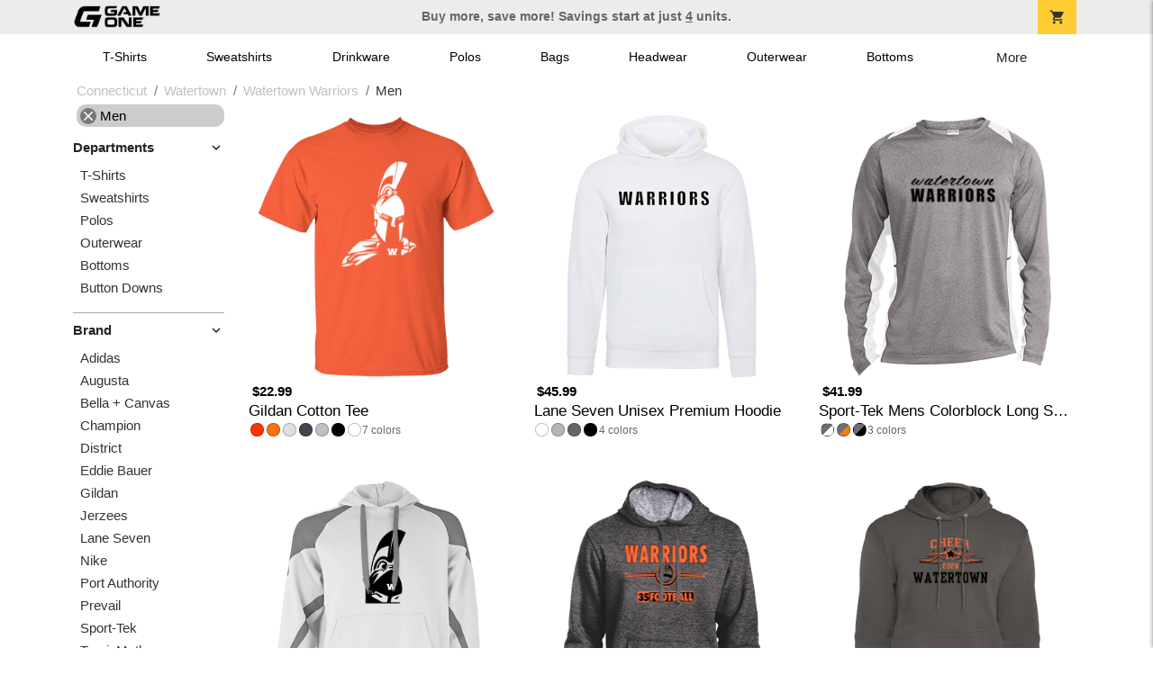

--- FILE ---
content_type: text/html; charset=utf-8
request_url: https://shop.game-one.com/connecticut/watertown/watertown-warriors/mens
body_size: 9747
content:
<!DOCTYPE html>
<html prefix="og: http://ogp.me/ns#">

    
<head xmlns="http://www.w3.org/1999/xhtml">
	<meta charset="utf-8">
	<meta http-equiv="X-UA-Compatible" content="IE=edge">
	<meta name="viewport" content="width=device-width, initial-scale=1, maximum-scale=1, user-scalable=no" />
	<meta name="description" content="The Official Store for Game One!" />
	<meta property="og:title" content="Watertown Warriors  Custom Apparel and Merchandise - Game One" />
    <meta property="og:type" content="website" />
    
	    <meta property="og:url" content="https://shop.game-one.com/connecticut/watertown/watertown-warriors/mens" /> 
    <meta property="og:description" />
    
        <meta property="og:image" content="https://content.bespokelabs.co/images/theme/GameOne/favicos/android-chrome-512x512.png" />
    
         <meta name="msvalidate.01" content="E88417EF3813845F4913ECDD1A80DD8F" /> 
    <title>Watertown Warriors  Custom Apparel and Merchandise - Game One</title>
   
         <link href="//content.bespokelabs.co/images/theme/Shared/cssv2/prod/common/toppage-bs5.css?v=011426" rel="stylesheet" />
			<link rel="canonical" href="https://shop.game-one.com/connecticut/watertown/watertown-warriors/mens" />
  <!-- favicos -->
   
    <link rel="apple-touch-icon" sizes="180x180" href="//content.bespokelabs.co/images/theme/GameOne/favicos/apple-touch-icon.png">
<link rel="icon" type="image/png" sizes="32x32" href="//content.bespokelabs.co/images/theme/GameOne/favicos/favicon-32x32.png">
<link rel="icon" type="image/png" sizes="16x16" href="//content.bespokelabs.co/images/theme/GameOne/favicos/favicon-16x16.png">
<link rel="manifest" href="//content.bespokelabs.co/images/theme/GameOne/favicos/site.webmanifest">
<link rel="mask-icon" href="//content.bespokelabs.co/images/theme/GameOne/favicos/safari-pinned-tab.svg" color="#5bbad5">
<link rel="shortcut icon" href="//content.bespokelabs.co/images/theme/GameOne/favicos/favicon.ico">
<meta name="msapplication-TileColor" content="#ffffff">
<meta name="msapplication-config" content="//content.bespokelabs.co/images/theme/GameOne/favico//browserconfig.xml">
<meta name="theme-color" content="#ffffff">

     
    <script type="text/javascript">
            var categoryId = "622a67608603ae4f44ae3724-622a6dde8603ae4f44ae7bec-622a6dde8603ae4f44ae7bed";
    </script>


        <style type="text/css">
            .btn-secondaction, .btn-secondaction:hover, .search-btn, .search-btn:hover, .btn-search, .btn-search:hover,
            :not(.btn-check)+.btn:hover, #thank-you :not(.btn-check)+.spirit-button:hover, .btn:first-child:hover, #thank-you .spirit-button:first-child:hover 
            { 
                background-color: #006DB0;
                color: white;
            }
            .btn-secondaction-outline, .btn-secondaction-outline:hover { 
                border-color: #006DB0;
                color: #006DB0;
            }
            a.secondary-link, .footer.dark-bg a.secondary-link { 
                color: #006DB0; 
            }
            .widget-header 
            {
                border-color: #006DB0;
            }
            #btdzn .btdzn-design-picker ul li.active { 
                outline: 2px solid #006DB0 !important;
            }
        </style>
    <!-- Global Site Tag (gtag.js) - Google Analytics -->
<script async src="https://www.googletagmanager.com/gtag/js?id=G-XHT7LQSNQK"></script>
<script>
    var gtagOptsObj = {
          cookie_flags: 'max-age=7200;secure;samesite=none;'
    };  // deache 5-16-2019 2331
  window.dataLayer = window.dataLayer || [];
  function gtag(){dataLayer.push(arguments);}
  gtag('js', new Date());

  gtag('config', 'G-XHT7LQSNQK', gtagOptsObj);
</script>
         <link href="https://fonts.googleapis.com/css2??family=Open+Sans:ital,wght@0,400;1,400;1,800&amp;family=Saira+Condensed:wght@900&amp;family=Material+Icons&display=swap" rel="stylesheet">
               <script src="//content.bespokelabs.co/images/theme/Shared/js/prod/bs-index-prod.js?v=01072026" type="module"></script>  
</head>


<body class="GameOne RenderCatalog">
    
	<div class="top-row">
	    <div class="container">
			<div class="row mx-0 justify-content-between align-items-center text-center">
        <div class="col text-left">
            <a href="/">
                        <img class="top-row-logo" src='//content.bespokelabs.co/images/theme/GameOne/images/gameone-logo-2025.png' />
            </a>
        </div>
		 <div class="col text-center d-md-block d-none fw-bold">
          Buy more, save more! Savings start at just <u>4</u> units.
        </div>
				<div class="col text-right">
          <a href="javascript:slideoverToggle('cart', 'Loading your cart')" class="topbar-cart">
            <i class="material-icons">shopping_cart</i>
             <div class="cart-item-count d-none" id="cart-item-count">
                <div>
                </div>
            </div>
          </a>
          <a href="#" id="mobile-navbar-toggler" type="button" data-bs-toggle="collapse" data-bs-target="#navbarSupportedContent" aria-controls="navbarSupportedContent" aria-expanded="false" aria-label="Toggle navigation" class="topbar-hamburger d-md-none navbar-toggler">
            <i class="material-icons">menu</i>
          </a>
				</div>
				
		</div>
		</div>
	</div>
	
    
	<div id="body-content">
	         <slideover so-name="cart" load-url="/cart" v-bind:right="true" v-bind:left="false" ></slideover>
	         <password-modal 
                v-bind:show="false" 
                header-text="This Shop Requires A Password" 
                inner-text="Enter Shop Code" 
                submit-text="Submit"
	         ></password-modal>
<privacy-modal></privacy-modal>

	    <div class="container" id="navbarSupportedContent">
<nav class="navbar navbar-expand-md link-bar" id="layout-nav">

    <div class="container justify-content-center">
        <div class="collapse navbar-collapse">
            <div class="desktop-nav-wrapper">
                <ul class="navbar-nav big-nav" id="layout-main-nav">
                  
                    <li class="d-sm-none navbar-search white">
                        <autocomplete></autocomplete>
                    </li>
                                    <li class="nav-item main-nav-link">
                        <a href="/connecticut/watertown/watertown-warriors/t-shirts">T-Shirts</a>
                    </li>
                    <li class="nav-item main-nav-link">
                        <a href="/connecticut/watertown/watertown-warriors/sweatshirts">Sweatshirts</a>
                    </li>
                    <li class="nav-item main-nav-link">
                        <a href="/connecticut/watertown/watertown-warriors/drinkware">Drinkware</a>
                    </li>
                    <li class="nav-item main-nav-link">
                        <a href="/connecticut/watertown/watertown-warriors/polos">Polos</a>
                    </li>
                    <li class="nav-item main-nav-link">
                        <a href="/connecticut/watertown/watertown-warriors/bags">Bags</a>
                    </li>
                    <li class="nav-item main-nav-link">
                        <a href="/connecticut/watertown/watertown-warriors/hats">Headwear</a>
                    </li>
                    <li class="nav-item main-nav-link">
                        <a href="/connecticut/watertown/watertown-warriors/outerwear">Outerwear</a>
                    </li>
                    <li class="nav-item main-nav-link">
                        <a href="/connecticut/watertown/watertown-warriors/bottoms">Bottoms</a>
                    </li>
                    <li class="nav-item main-nav-link">
                        <a href="/connecticut/watertown/watertown-warriors/button-downs">Button Downs</a>
                    </li>
                    <li class="nav-item main-nav-link">
                        <a href="/connecticut/watertown/watertown-warriors/home-office">Home & Office</a>
                    </li>
                    <li class="nav-item white spacer d-md-none"></li>

                    <li class="d-none nav-item">
                        <a href="/cart" class="nav-link btn action-btn">
                            <i class="material-icons">shopping_cart</i>
                            Your Cart
                            ($0.00)
                        </a>
                    </li>
                    <li class="nav-item dark d-md-none">
                        <a class="nav-link" href="/track-order">Track Order</a>
                    </li>
                    <li class="nav-item dark  d-md-none">
                        <a class="nav-link" href="/shipping">Shipping</a>
                    </li>
                    <li class="nav-item dark  d-md-none">
                        <a class="nav-link" href="/faq">FAQs</a>
                    </li>
                    <li class="nav-item dark  d-md-none">
                        <a class="nav-link" href="/contact">Contact Us</a>
                    </li>
                </ul>
                <div id="layout-nav-more" v-on:click="" class="d-none big-nav-more dropdown">
                    More
                    <div id="layout-more-dropdown-menu" class="dropdown-menu" aria-labelledby="dropdownMenuButton">
                    </div>
                </div>
            </div>
        </div>
    </div>
</nav>
</div>

	<div class="body-container  ">
	
            

<div id="catalog" class="stage">
<div class="catalog-mobile-header d-block d-md-none">
    <div class="row align-items-center">
        <div class="col-12 catalog-mobile-title text-center d-none">
Men        </div>
            <div class="col catalog-mobile-back">
            <a href="https://shop.game-one.com/connecticut/watertown/watertown-warriors" class="back-link">
                <i class="material-icons">arrow_back</i>
             Watertown Warriors
             </a>
        </div>
        <div class="col-auto catalog-mobile-top-filter">
            <div onclick="$('#catalog-sidebar-container').toggleClass('expand')" class="filter-btn"><i class="material-icons">tune</i>Filter</div>
        </div>
    </div>   
</div>

<!-- WIDGET ROW -->
<div class='row'>
    <div class="col">
         <ol class="breadcrumb store-breadcrumbs" vocab="https://schema.org/" typeof="BreadcrumbList">

            <li class="breadcrumb-item" property="itemListElement" typeof="ListItem">
                        <a href="/connecticut" property="item" typeof="WebPage">
                           <span property="name">Connecticut</span>
                    </a>
                            <meta property="position"  content="1" >
             
            </li>
            <li class="breadcrumb-item" property="itemListElement" typeof="ListItem">
                        <a href="/connecticut/watertown" property="item" typeof="WebPage">
                           <span property="name">Watertown</span>
                    </a>
                            <meta property="position"  content="2" >
             
            </li>
            <li class="breadcrumb-item" property="itemListElement" typeof="ListItem">
                        <a href="/connecticut/watertown/watertown-warriors" property="item" typeof="WebPage">
                           <span property="name">Watertown Warriors</span>
                    </a>
                            <meta property="position"  content="3" >
             
            </li>
            <li class="breadcrumb-item" property="itemListElement" typeof="ListItem">
                        <a href="/connecticut/watertown/watertown-warriors/mens" property="item" typeof="WebPage" style="pointer-events: none">
                           <span property="name">Men</span>
                        </a>
                            <meta property="position"  content="4" >
             
            </li>
        </ol>
    </div>
</div>



<div class="row">
    <div class="col-xl-2 col-md-3">
        <div id="catalog-sidebar-container">
            <div class="browsing hide-expand" >Browsing:</div>
            <div class="categories show-expand">Categories</div>
            <div class="close-icon" onclick="$('#catalog-sidebar-container').removeClass('expand')">
                <i class="material-icons">close</i>
            </div>
            <ul class="catalog-filters catalog-page always-open" id="catalog-sidebar">
            <li class="top-level">
                    <ul class="active-filter sub-level">
                        <li class="redundant-active">
                            <a href="/connecticut/watertown/watertown-warriors"><i class="material-icons">close</i> Men</a>
                        </li>
                    </ul>
            </li>
                                <li class="top-level">
                        <div class="top-level-header">
                            Departments
                           <div class="filter-toggler">
                                <i class="material-icons">keyboard_arrow_right</i>
                           </div>
                        </div>
                        <ul class="sub-level">
                                <li class="">
                                    <a href="/connecticut/watertown/watertown-warriors/mens/t-shirts">T-Shirts</a>
                                </li>
                                <li class="">
                                    <a href="/connecticut/watertown/watertown-warriors/mens/sweatshirts">Sweatshirts</a>
                                </li>
                                <li class="">
                                    <a href="/connecticut/watertown/watertown-warriors/mens/polos">Polos</a>
                                </li>
                                <li class="">
                                    <a href="/connecticut/watertown/watertown-warriors/mens/outerwear">Outerwear</a>
                                </li>
                                <li class="">
                                    <a href="/connecticut/watertown/watertown-warriors/mens/bottoms">Bottoms</a>
                                </li>
                                <li class="">
                                    <a href="/connecticut/watertown/watertown-warriors/mens/button-downs">Button Downs</a>
                                </li>
                        </ul>
                    </li>
                    <li class="top-level">
                        <div class="top-level-header">
                            Brand
                           <div class="filter-toggler">
                                <i class="material-icons">keyboard_arrow_right</i>
                           </div>
                        </div>
                        <ul class="sub-level">
                                <li class="">
                                    <a href="/connecticut/watertown/watertown-warriors/mens/adidas">Adidas</a>
                                </li>
                                <li class="">
                                    <a href="/connecticut/watertown/watertown-warriors/mens?filters=brand/augusta">Augusta</a>
                                </li>
                                <li class="">
                                    <a href="/connecticut/watertown/watertown-warriors/mens?filters=brand/bella-canvas">Bella + Canvas</a>
                                </li>
                                <li class="">
                                    <a href="/connecticut/watertown/watertown-warriors/mens?filters=brand/champion">Champion</a>
                                </li>
                                <li class="">
                                    <a href="/connecticut/watertown/watertown-warriors/mens?filters=brand/district">District</a>
                                </li>
                                <li class="">
                                    <a href="/connecticut/watertown/watertown-warriors/mens?filters=brand/eddie-bauer">Eddie Bauer</a>
                                </li>
                                <li class="">
                                    <a href="/connecticut/watertown/watertown-warriors/gildan/mens">Gildan</a>
                                </li>
                                <li class="">
                                    <a href="/connecticut/watertown/watertown-warriors/mens?filters=brand/jerzees">Jerzees</a>
                                </li>
                                <li class="">
                                    <a href="/connecticut/watertown/watertown-warriors/mens?filters=brand/lane-seven">Lane Seven</a>
                                </li>
                                <li class="">
                                    <a href="/connecticut/watertown/watertown-warriors/mens/nike">Nike</a>
                                </li>
                                <li class="">
                                    <a href="/connecticut/watertown/watertown-warriors/mens?filters=brand/port-authority">Port Authority</a>
                                </li>
                                <li class="">
                                    <a href="/connecticut/watertown/watertown-warriors/mens?filters=brand/prevail">Prevail</a>
                                </li>
                                <li class="">
                                    <a href="/connecticut/watertown/watertown-warriors/mens?filters=brand/sport-tek">Sport-Tek</a>
                                </li>
                                <li class="">
                                    <a href="/connecticut/watertown/watertown-warriors/mens?filters=brand/travismathew">TravisMathew</a>
                                </li>
                                <li class="">
                                    <a href="/connecticut/watertown/watertown-warriors/mens/under-armour">Under Armour</a>
                                </li>
                        </ul>
                    </li>
            </ul>
            <div class="btn btn-secondaction-outline" style="display: none !important;" onclick="$('#catalog-sidebar-container').addClass('expand')"><i class="material-icons">tune</i></div>
        </div>
    </div>

    <div class="col-12 col-md-9 col-xl-10">
            <product-image-core page="catalog"></product-image-core>

        <div class="catalog-items">
            <div class="row">
                <!-- Product Listing -->
                        <div class="col-12 col-sm-4">
                            <a href="/connecticut/watertown/watertown-warriors/product-1049?color_id=9968&amp;top=Watertown&amp;bottom=Warriors&amp;design_id=194&amp;logo=307C76DF-A8BD-EE40-D3303934C3BB730E&amp;fc1=000000&amp;fc2=EEEEEE&amp;bc1=000000&amp;bc2=EEEEEE" data-mpId="1049-9968-194" class="card catalog-item no-customize"  data-pId="1049" data-name="Gildan Cotton Tee" data-subcategory="" data-category="" data-color="Orange">
                                <div class="catalog-image-box unloaded"> 
                                    <img src="//content.bespokelabs.co/images/theme/Shared/images/loading-product.png" class="w-100 placeholder" style='display: none;' />
                                <div class="card-img-top">
                                    <div style="background-image: url('//content.bespokelabs.co/DynamicImageHandler.ashx?pid=1049&amp;cid=9968&amp;ndz=1&amp;tt=Watertown&amp;bt=Warriors&amp;yt=2026&amp;logo=307C76DF-A8BD-EE40-D3303934C3BB730E&amp;did=194&amp;cp1=000000&amp;cp2=EEEEEE')">
                                                                            </div>
                                </div> 

                                </div>
                                
                                <div class="card-body catalog-item-bottom row ">
                                     <div class="catalog-colors col-12">
                                                <div class="catalog-color" data-hex2="" data-image="//content.bespokelabs.co/images/colorselection/orange.jpg')" style="background-color: #FF3300">
                                                </div>
                                                <div class="catalog-color" data-hex2="" data-image="//content.bespokelabs.co/images/colorselection/orange.jpg')" style="background-color: #f97110">
                                                </div>
                                                <div class="catalog-color" data-hex2="" data-image="//content.bespokelabs.co/images/colorselection/ash.jpg')" style="background-color: #DDDFE3">
                                                </div>
                                                <div class="catalog-color" data-hex2="" data-image="//content.bespokelabs.co/images/colorselection/darkheather.jpg')" style="background-color: #40464F">
                                                </div>
                                                <div class="catalog-color" data-hex2="" data-image="//content.bespokelabs.co/images/colorselection/sportgrey.jpg')" style="background-color: #BFBFC6">
                                                </div>
                                                <div class="catalog-color" data-hex2="" data-image="//content.bespokelabs.co/images/colorselection/black.jpg')" style="background-color: #000000">
                                                </div>
                                                <div class="catalog-color" data-hex2="" data-image="//content.bespokelabs.co/images/colorselection/white.jpg')" style="background-color: #FFFFFF">
                                                </div>
                                        <div class="color-count">7</div>
                                    </div>
                                    <div class="catalog-item-name col-12 text-left"><span>Gildan Cotton Tee</span></div>
                                    <div class="catalog-item-price col-12 text-left">
                                        	<span>$22.99</span>
                                    </div>
                                </div>
                            </a>
                        </div>
                        <div class="col-12 col-sm-4">
                            <a href="/connecticut/watertown/watertown-warriors/product-1545?color_id=16221&amp;top=Watertown&amp;bottom=Warriors&amp;design_id=194&amp;logo=30B9D4A9-BA7E-6A08-25532B5181B5FEB0&amp;fc1=000000&amp;fc2=FF6A39&amp;bc1=000000&amp;bc2=FF6A39" data-mpId="1545-16221-194" class="card catalog-item no-customize"  data-pId="1545" data-name="Lane Seven Unisex Premium Hoodie" data-subcategory="" data-category="" data-color="White">
                                <div class="catalog-image-box unloaded"> 
                                    <img src="//content.bespokelabs.co/images/theme/Shared/images/loading-product.png" class="w-100 placeholder" style='display: none;' />
                                <div class="card-img-top">
                                    <div style="background-image: url('//content.bespokelabs.co/DynamicImageHandler.ashx?pid=1545&amp;cid=16221&amp;ndz=1&amp;tt=Watertown&amp;bt=Warriors&amp;yt=2026&amp;logo=30B9D4A9-BA7E-6A08-25532B5181B5FEB0&amp;did=194&amp;cp1=000000&amp;cp2=FF6A39')">
                                                                            </div>
                                </div> 

                                </div>
                                
                                <div class="card-body catalog-item-bottom row ">
                                     <div class="catalog-colors col-12">
                                                <div class="catalog-color" data-hex2="" data-image="//content.bespokelabs.co/images/colorselection/white.jpg')" style="background-color: #FFFFFF">
                                                </div>
                                                <div class="catalog-color" data-hex2="" data-image="//content.bespokelabs.co/images/colorselection/heatherednickel.jpg')" style="background-color: #b3b6b7">
                                                </div>
                                                <div class="catalog-color" data-hex2="" data-image="//content.bespokelabs.co/images/colorselection/charcoalgrey.jpg')" style="background-color: #646769">
                                                </div>
                                                <div class="catalog-color" data-hex2="" data-image="//content.bespokelabs.co/images/colorselection/black.jpg')" style="background-color: #000000">
                                                </div>
                                        <div class="color-count">4</div>
                                    </div>
                                    <div class="catalog-item-name col-12 text-left"><span>Lane Seven Unisex Premium Hoodie</span></div>
                                    <div class="catalog-item-price col-12 text-left">
                                        	<span>$45.99</span>
                                    </div>
                                </div>
                            </a>
                        </div>
                        <div class="col-12 col-sm-4">
                            <a href="/connecticut/watertown/watertown-warriors/product-737?color_id=9887&amp;top=Watertown&amp;bottom=Warriors&amp;design_id=194&amp;logo=994E4CFB-E762-9D44-B88576C45E50C696&amp;fc1=000000&amp;fc2=FF6A39&amp;bc1=000000&amp;bc2=FF6A39" data-mpId="737-9887-194" class="card catalog-item no-customize"  data-pId="737" data-name="Sport-Tek Mens Colorblock Long Sleeve Tee" data-subcategory="" data-category="" data-color="Vintage Heather/White">
                                <div class="catalog-image-box unloaded"> 
                                    <img src="//content.bespokelabs.co/images/theme/Shared/images/loading-product.png" class="w-100 placeholder" style='display: none;' />
                                <div class="card-img-top">
                                    <div style="background-image: url('//content.bespokelabs.co/DynamicImageHandler.ashx?pid=737&amp;cid=9887&amp;ndz=1&amp;tt=Watertown&amp;bt=Warriors&amp;yt=2026&amp;logo=994E4CFB-E762-9D44-B88576C45E50C696&amp;did=194&amp;cp1=000000&amp;cp2=FF6A39')">
                                                                            </div>
                                </div> 

                                </div>
                                
                                <div class="card-body catalog-item-bottom row ">
                                     <div class="catalog-colors col-12">
                                             <div class="catalog-color" data-hex2="" data-image="//content.bespokelabs.co/images/colorselection/gray_white.jpg')" 
                                             style="background: linear-gradient(135deg, #6b6e76 0%, #6b6e76 50%,#FFFFFF 51%,#FFFFFF 100%)">
                                                </div>
                                             <div class="catalog-color" data-hex2="" data-image="//content.bespokelabs.co/images/colorselection/vintageheather_deeporange.jpg')" 
                                             style="background: linear-gradient(135deg, #6b6e76 0%, #6b6e76 50%,#fb7a09 51%,#fb7a09 100%)">
                                                </div>
                                             <div class="catalog-color" data-hex2="" data-image="//content.bespokelabs.co/images/colorselection/vintageheather_black.jpg')" 
                                             style="background: linear-gradient(135deg, #6b6e76 0%, #6b6e76 50%,#000000 51%,#000000 100%)">
                                                </div>
                                        <div class="color-count">3</div>
                                    </div>
                                    <div class="catalog-item-name col-12 text-left"><span>Sport-Tek Mens Colorblock Long Sleeve Tee</span></div>
                                    <div class="catalog-item-price col-12 text-left">
                                        	<span>$41.99</span>
                                    </div>
                                </div>
                            </a>
                        </div>
                        <div class="col-12 col-sm-4">
                            <a href="/connecticut/watertown/watertown-warriors/product-1142?color_id=12050&amp;top=Watertown&amp;bottom=Warriors&amp;design_id=194&amp;logo=309976C3-A13E-4621-58EF299A5DA14F24&amp;fc1=000000&amp;fc2=FF6A39&amp;bc1=000000&amp;bc2=FF6A39" data-mpId="1142-12050-194" class="card catalog-item no-customize"  data-pId="1142" data-name="Holloway Mens Hoodie" data-subcategory="" data-category="" data-color="White/Charcoal Heather">
                                <div class="catalog-image-box unloaded"> 
                                    <img src="//content.bespokelabs.co/images/theme/Shared/images/loading-product.png" class="w-100 placeholder" style='display: none;' />
                                <div class="card-img-top">
                                    <div style="background-image: url('//content.bespokelabs.co/DynamicImageHandler.ashx?pid=1142&amp;cid=12050&amp;ndz=1&amp;tt=Watertown&amp;bt=Warriors&amp;yt=2026&amp;logo=309976C3-A13E-4621-58EF299A5DA14F24&amp;did=194&amp;cp1=000000&amp;cp2=FF6A39')">
                                                                            </div>
                                </div> 

                                </div>
                                
                                <div class="card-body catalog-item-bottom row ">
                                     <div class="catalog-colors col-12">
                                             <div class="catalog-color" data-hex2="" data-image="//content.bespokelabs.co/images/colorselection/white_gray.jpg')" 
                                             style="background: linear-gradient(135deg, #FFFFFF 0%, #FFFFFF 50%,#646769 51%,#646769 100%)">
                                                </div>
                                             <div class="catalog-color" data-hex2="" data-image="//content.bespokelabs.co/images/colorselection/black_orange.jpg')" 
                                             style="background: linear-gradient(135deg, #000000 0%, #000000 50%,#FF3300 51%,#FF3300 100%)">
                                                </div>
                                             <div class="catalog-color" data-hex2="" data-image="//content.bespokelabs.co/images/colorselection/black_white.jpg')" 
                                             style="background: linear-gradient(135deg, #000000 0%, #000000 50%,#FFFFFF 51%,#FFFFFF 100%)">
                                                </div>
                                        <div class="color-count">3</div>
                                    </div>
                                    <div class="catalog-item-name col-12 text-left"><span>Holloway Mens Hoodie</span></div>
                                    <div class="catalog-item-price col-12 text-left">
                                        	<span>$61.99</span>
                                    </div>
                                </div>
                            </a>
                        </div>
                        <div class="col-12 col-sm-4">
                            <a href="/connecticut/watertown/watertown-warriors/product-1263?color_id=13120&amp;top=Watertown&amp;bottom=Warriors&amp;design_id=76241&amp;fc1=FF6A39&amp;fc2=000000&amp;bc1=FF6A39&amp;bc2=000000" data-mpId="1263-13120-76241" class="card catalog-item no-customize"  data-pId="1263" data-name="Sport-Tek Mens Fleece Hoodie" data-subcategory="" data-category="" data-color="Graphite Heather">
                                <div class="catalog-image-box unloaded"> 
                                    <img src="//content.bespokelabs.co/images/theme/Shared/images/loading-product.png" class="w-100 placeholder" style='display: none;' />
                                <div class="card-img-top">
                                    <div style="background-image: url('//content.bespokelabs.co/DynamicImageHandler.ashx?pid=1263&amp;cid=13120&amp;ndz=1&amp;tt=Watertown&amp;bt=Warriors&amp;yt=2026&amp;did=76241&amp;cp1=FF6A39&amp;cp2=000000')">
                                                                            </div>
                                </div> 

                                </div>
                                
                                <div class="card-body catalog-item-bottom row ">
                                     <div class="catalog-colors col-12">
                                                <div class="catalog-color" data-hex2="" data-image="//content.bespokelabs.co/images/colorselection/black_black.jpg')" style="background-color: #40474f">
                                                </div>
                                                <div class="catalog-color" data-hex2="" data-image="//content.bespokelabs.co/images/colorselection/vintage heather.jpg')" style="background-color: #6b6e76">
                                                </div>
                                                <div class="catalog-color" data-hex2="" data-image="//content.bespokelabs.co/images/colorselection/athleticheather.jpg')" style="background-color: #CCCCD4">
                                                </div>
                                                <div class="catalog-color" data-hex2="" data-image="//content.bespokelabs.co/images/colorselection/black.jpg')" style="background-color: #000000">
                                                </div>
                                        <div class="color-count">4</div>
                                    </div>
                                    <div class="catalog-item-name col-12 text-left"><span>Sport-Tek Mens Fleece Hoodie</span></div>
                                    <div class="catalog-item-price col-12 text-left">
                                        	<span>$59.99</span>
                                    </div>
                                </div>
                            </a>
                        </div>
                        <div class="col-12 col-sm-4">
                            <a href="/connecticut/watertown/watertown-warriors/product-1240?color_id=12990&amp;top=Watertown&amp;bottom=Warriors&amp;design_id=2345&amp;fc1=FF6A39&amp;fc2=000000&amp;bc1=FF6A39&amp;bc2=000000" data-mpId="1240-12990-2345" class="card catalog-item no-customize"  data-pId="1240" data-name="Port Authority Mens Fleece Hoodie" data-subcategory="" data-category="" data-color="Charcoal">
                                <div class="catalog-image-box unloaded"> 
                                    <img src="//content.bespokelabs.co/images/theme/Shared/images/loading-product.png" class="w-100 placeholder" style='display: none;' />
                                <div class="card-img-top">
                                    <div style="background-image: url('//content.bespokelabs.co/DynamicImageHandler.ashx?pid=1240&amp;cid=12990&amp;ndz=1&amp;tt=Watertown&amp;bt=Warriors&amp;yt=2026&amp;did=2345&amp;cp1=FF6A39&amp;cp2=000000')">
                                                                            </div>
                                </div> 

                                </div>
                                
                                <div class="card-body catalog-item-bottom row ">
                                     <div class="catalog-colors col-12">
                                                <div class="catalog-color" data-hex2="" data-image="//content.bespokelabs.co/images/colorselection/charcoal.jpg')" style="background-color: #564A4D">
                                                </div>
                                                <div class="catalog-color" data-hex2="" data-image="//content.bespokelabs.co/images/colorselection/jetblack.jpg')" style="background-color: #000000">
                                                </div>
                                                <div class="catalog-color" data-hex2="" data-image="//content.bespokelabs.co/images/colorselection/athleticheather.jpg')" style="background-color: #CCCCD4">
                                                </div>
                                        <div class="color-count">3</div>
                                    </div>
                                    <div class="catalog-item-name col-12 text-left"><span>Port Authority Mens Fleece Hoodie</span></div>
                                    <div class="catalog-item-price col-12 text-left">
                                        	<span>$42.99</span>
                                    </div>
                                </div>
                            </a>
                        </div>
                        <div class="col-12 col-sm-4">
                            <a href="/connecticut/watertown/watertown-warriors/product-1376?color_id=14186&amp;top=Watertown&amp;bottom=Warriors&amp;design_id=94921&amp;fc1=EEEEEE&amp;fc2=FF6A39&amp;bc1=EEEEEE&amp;bc2=FF6A39" data-mpId="1376-14186-94921" class="card catalog-item no-customize"  data-pId="1376" data-name="Port Authority Mens Lined Jacket" data-subcategory="" data-category="" data-color="Black/Light Oxford">
                                <div class="catalog-image-box unloaded"> 
                                    <img src="//content.bespokelabs.co/images/theme/Shared/images/loading-product.png" class="w-100 placeholder" style='display: none;' />
                                <div class="card-img-top">
                                    <div style="background-image: url('//content.bespokelabs.co/DynamicImageHandler.ashx?pid=1376&amp;cid=14186&amp;ndz=1&amp;tt=Watertown&amp;bt=Warriors&amp;yt=2026&amp;did=94921&amp;cp1=EEEEEE&amp;cp2=FF6A39')">
                                                                            </div>
                                </div> 

                                </div>
                                
                                <div class="card-body catalog-item-bottom row ">
                                     <div class="catalog-colors col-12">
                                             <div class="catalog-color" data-hex2="" data-image="//content.bespokelabs.co/images/colorselection/black_gray.jpg')" 
                                             style="background: linear-gradient(135deg, #000000 0%, #000000 50%,#AFB3BF 51%,#AFB3BF 100%)">
                                                </div>
                                        <div class="color-count">1</div>
                                    </div>
                                    <div class="catalog-item-name col-12 text-left"><span>Port Authority Mens Lined Jacket</span></div>
                                    <div class="catalog-item-price col-12 text-left">
                                        	<span>$73.99</span>
                                    </div>
                                </div>
                            </a>
                        </div>
                        <div class="col-12 col-sm-4">
                            <a href="/connecticut/watertown/watertown-warriors/product-1387?color_id=14289&amp;top=Watertown&amp;bottom=Warriors&amp;design_id=79811&amp;fc1=000000&amp;fc2=FF6A39&amp;bc1=000000&amp;bc2=FF6A39" data-mpId="1387-14289-79811" class="card catalog-item no-customize"  data-pId="1387" data-name="Sport-Tek Mens Quarter Zip Pullover" data-subcategory="" data-category="" data-color="White">
                                <div class="catalog-image-box unloaded"> 
                                    <img src="//content.bespokelabs.co/images/theme/Shared/images/loading-product.png" class="w-100 placeholder" style='display: none;' />
                                <div class="card-img-top">
                                    <div style="background-image: url('//content.bespokelabs.co/DynamicImageHandler.ashx?pid=1387&amp;cid=14289&amp;ndz=1&amp;tt=Watertown&amp;bt=Warriors&amp;yt=2026&amp;did=79811&amp;cp1=000000&amp;cp2=FF6A39')">
                                                                            </div>
                                </div> 

                                </div>
                                
                                <div class="card-body catalog-item-bottom row ">
                                     <div class="catalog-colors col-12">
                                                <div class="catalog-color" data-hex2="" data-image="//content.bespokelabs.co/images/colorselection/white.jpg')" style="background-color: #FFFFFF">
                                                </div>
                                             <div class="catalog-color" data-hex2="" data-image="//content.bespokelabs.co/images/colorselection/black.jpg')" 
                                             style="background: linear-gradient(135deg, #000000 0%, #000000 50%,#123456 51%,#123456 100%)">
                                                </div>
                                             <div class="catalog-color" data-hex2="" data-image="//content.bespokelabs.co/images/colorselection/irongrey.jpg')" 
                                             style="background: linear-gradient(135deg, #626A71 0%, #626A71 50%,#123456 51%,#123456 100%)">
                                                </div>
                                                <div class="catalog-color" data-hex2="" data-image="//content.bespokelabs.co/images/colorselection/gray.jpg')" style="background-color: #858f98">
                                                </div>
                                        <div class="color-count">4</div>
                                    </div>
                                    <div class="catalog-item-name col-12 text-left"><span>Sport-Tek Mens Quarter Zip Pullover</span></div>
                                    <div class="catalog-item-price col-12 text-left">
                                        	<span>$41.99</span>
                                    </div>
                                </div>
                            </a>
                        </div>
                        <div class="col-12 col-sm-4">
                            <a href="/connecticut/watertown/watertown-warriors/product-1569?color_id=16335&amp;top=Watertown&amp;bottom=Warriors&amp;design_id=194&amp;logo=30BE64BC-E052-C3BC-58691992301BCD41&amp;fc1=EEEEEE&amp;fc2=FF6A39&amp;bc1=EEEEEE&amp;bc2=FF6A39" data-mpId="1569-16335-194" class="card catalog-item no-customize"  data-pId="1569" data-name="Champion Mens Powerblend Hoodie" data-subcategory="" data-category="" data-color="Black">
                                <div class="catalog-image-box unloaded"> 
                                    <img src="//content.bespokelabs.co/images/theme/Shared/images/loading-product.png" class="w-100 placeholder" style='display: none;' />
                                <div class="card-img-top">
                                    <div style="background-image: url('//content.bespokelabs.co/DynamicImageHandler.ashx?pid=1569&amp;cid=16335&amp;ndz=1&amp;tt=Watertown&amp;bt=Warriors&amp;yt=2026&amp;logo=30BE64BC-E052-C3BC-58691992301BCD41&amp;did=194&amp;cp1=EEEEEE&amp;cp2=FF6A39')">
                                                                            </div>
                                </div> 

                                </div>
                                
                                <div class="card-body catalog-item-bottom row ">
                                     <div class="catalog-colors col-12">
                                                <div class="catalog-color" data-hex2="" data-image="//content.bespokelabs.co/images/colorselection/black.jpg')" style="background-color: #000000">
                                                </div>
                                                <div class="catalog-color" data-hex2="" data-image="//content.bespokelabs.co/images/colorselection/silver.jpg')" style="background-color: #b9c1c9">
                                                </div>
                                                <div class="catalog-color" data-hex2="" data-image="//content.bespokelabs.co/images/colorselection/white.jpg')" style="background-color: #FFFFFF">
                                                </div>
                                                <div class="catalog-color" data-hex2="" data-image="//content.bespokelabs.co/images/colorselection/gray.jpg')" style="background-color: #9fa3a8">
                                                </div>
                                        <div class="color-count">4</div>
                                    </div>
                                    <div class="catalog-item-name col-12 text-left"><span>Champion Mens Powerblend Hoodie</span></div>
                                    <div class="catalog-item-price col-12 text-left">
                                        	<span>$56.99</span>
                                    </div>
                                </div>
                            </a>
                        </div>
                        <div class="col-12 col-sm-4">
                            <a href="/connecticut/watertown/watertown-warriors/product-633?color_id=7872&amp;top=Watertown&amp;bottom=Warriors&amp;design_id=11&amp;fc1=FF6A39&amp;fc2=000000&amp;bc1=FF6A39&amp;bc2=000000" data-mpId="633-7872-11" class="card catalog-item no-customize"  data-pId="633" data-name="Sport-Tek Mens Heather Contender Tee" data-subcategory="" data-category="" data-color="Graphite Heather">
                                <div class="catalog-image-box unloaded"> 
                                    <img src="//content.bespokelabs.co/images/theme/Shared/images/loading-product.png" class="w-100 placeholder" style='display: none;' />
                                <div class="card-img-top">
                                    <div style="background-image: url('//content.bespokelabs.co/DynamicImageHandler.ashx?pid=633&amp;cid=7872&amp;ndz=1&amp;tt=Watertown&amp;bt=Warriors&amp;yt=2026&amp;did=11&amp;cp1=FF6A39&amp;cp2=000000')">
                                                                            </div>
                                </div> 

                                </div>
                                
                                <div class="card-body catalog-item-bottom row ">
                                     <div class="catalog-colors col-12">
                                                <div class="catalog-color" data-hex2="" data-image="//content.bespokelabs.co/images/colorselection/graphiteheather.jpg')" style="background-color: #40474f">
                                                </div>
                                                <div class="catalog-color" data-hex2="" data-image="//content.bespokelabs.co/images/colorselection/deep orange heather.jpg')" style="background-color: #ed540c">
                                                </div>
                                                <div class="catalog-color" data-hex2="" data-image="//content.bespokelabs.co/images/colorselection/vintage heather.jpg')" style="background-color: #6b6e76">
                                                </div>
                                        <div class="color-count">3</div>
                                    </div>
                                    <div class="catalog-item-name col-12 text-left"><span>Sport-Tek Mens Heather Contender Tee</span></div>
                                    <div class="catalog-item-price col-12 text-left">
                                        	<span>$35.99</span>
                                    </div>
                                </div>
                            </a>
                        </div>
                        <div class="col-12 col-sm-4">
                            <a href="/connecticut/watertown/watertown-warriors/product-1753?color_id=17354&amp;top=Watertown&amp;bottom=Warriors&amp;design_id=76192&amp;fc1=EEEEEE&amp;fc2=FF6A39&amp;bc1=EEEEEE&amp;bc2=FF6A39" data-mpId="1753-17354-76192" class="card catalog-item no-customize"  data-pId="1753" data-name="Sport-Tek Mens Competitor Tee" data-subcategory="" data-category="" data-color="Black">
                                <div class="catalog-image-box unloaded"> 
                                    <img src="//content.bespokelabs.co/images/theme/Shared/images/loading-product.png" class="w-100 placeholder" style='display: none;' />
                                <div class="card-img-top">
                                    <div style="background-image: url('//content.bespokelabs.co/DynamicImageHandler.ashx?pid=1753&amp;cid=17354&amp;ndz=1&amp;tt=Watertown&amp;bt=Warriors&amp;yt=2026&amp;did=76192&amp;cp1=EEEEEE&amp;cp2=FF6A39')">
                                                                            </div>
                                </div> 

                                </div>
                                
                                <div class="card-body catalog-item-bottom row ">
                                     <div class="catalog-colors col-12">
                                                <div class="catalog-color" data-hex2="" data-image="//content.bespokelabs.co/images/colorselection/black.jpg')" style="background-color: #000000">
                                                </div>
                                                <div class="catalog-color" data-hex2="" data-image="//content.bespokelabs.co/images/colorselection/white.jpg')" style="background-color: #FFFFFF">
                                                </div>
                                        <div class="color-count">2</div>
                                    </div>
                                    <div class="catalog-item-name col-12 text-left"><span>Sport-Tek Mens Competitor Tee</span></div>
                                    <div class="catalog-item-price col-12 text-left">
                                        	<span>$30.99</span>
                                    </div>
                                </div>
                            </a>
                        </div>
                        <div class="col-12 col-sm-4">
                            <a href="/connecticut/watertown/watertown-warriors/product-1366?color_id=14059&amp;top=Watertown&amp;bottom=Warriors&amp;design_id=194&amp;logo=30C383CF-F065-C133-C0F860635EFA2927&amp;fc1=FF6A39&amp;fc2=000000&amp;bc1=FF6A39&amp;bc2=000000" data-mpId="1366-14059-194" class="card catalog-item no-customize"  data-pId="1366" data-name="Gildan Mens Jersey Polo" data-subcategory="" data-category="" data-color="Dark Heather">
                                <div class="catalog-image-box unloaded"> 
                                    <img src="//content.bespokelabs.co/images/theme/Shared/images/loading-product.png" class="w-100 placeholder" style='display: none;' />
                                <div class="card-img-top">
                                    <div style="background-image: url('//content.bespokelabs.co/DynamicImageHandler.ashx?pid=1366&amp;cid=14059&amp;ndz=1&amp;tt=Watertown&amp;bt=Warriors&amp;yt=2026&amp;logo=30C383CF-F065-C133-C0F860635EFA2927&amp;did=194&amp;cp1=FF6A39&amp;cp2=000000')">
                                                                            </div>
                                </div> 

                                </div>
                                
                                <div class="card-body catalog-item-bottom row ">
                                     <div class="catalog-colors col-12">
                                                <div class="catalog-color" data-hex2="" data-image="//content.bespokelabs.co/images/colorselection/darkheather.jpg')" style="background-color: #40464F">
                                                </div>
                                                <div class="catalog-color" data-hex2="" data-image="//content.bespokelabs.co/images/colorselection/white.jpg')" style="background-color: #FFFFFF">
                                                </div>
                                                <div class="catalog-color" data-hex2="" data-image="//content.bespokelabs.co/images/colorselection/sportgrey.jpg')" style="background-color: #BFBFC6">
                                                </div>
                                                <div class="catalog-color" data-hex2="" data-image="//content.bespokelabs.co/images/colorselection/black.jpg')" style="background-color: #000000">
                                                </div>
                                        <div class="color-count">4</div>
                                    </div>
                                    <div class="catalog-item-name col-12 text-left"><span>Gildan Mens Jersey Polo</span></div>
                                    <div class="catalog-item-price col-12 text-left">
                                        	<span>$39.99</span>
                                    </div>
                                </div>
                            </a>
                        </div>
                        <div class="col-12 col-sm-4">
                            <a href="/connecticut/watertown/watertown-warriors/product-1045?color_id=9909&amp;top=Watertown&amp;bottom=Warriors&amp;design_id=76642&amp;fc1=000000&amp;fc2=EEEEEE&amp;bc1=000000&amp;bc2=EEEEEE" data-mpId="1045-9909-76642" class="card catalog-item no-customize"  data-pId="1045" data-name="Gildan Mens Softstyle Tee" data-subcategory="" data-category="" data-color="Orange">
                                <div class="catalog-image-box unloaded"> 
                                    <img src="//content.bespokelabs.co/images/theme/Shared/images/loading-product.png" class="w-100 placeholder" style='display: none;' />
                                <div class="card-img-top">
                                    <div style="background-image: url('//content.bespokelabs.co/DynamicImageHandler.ashx?pid=1045&amp;cid=9909&amp;ndz=1&amp;tt=Watertown&amp;bt=Warriors&amp;yt=2026&amp;did=76642&amp;cp1=000000&amp;cp2=EEEEEE')">
                                                                            </div>
                                </div> 

                                </div>
                                
                                <div class="card-body catalog-item-bottom row ">
                                     <div class="catalog-colors col-12">
                                                <div class="catalog-color" data-hex2="" data-image="//content.bespokelabs.co/images/colorselection/orange.jpg')" style="background-color: #FF3300">
                                                </div>
                                                <div class="catalog-color" data-hex2="" data-image="//content.bespokelabs.co/images/colorselection/black.jpg')" style="background-color: #000000">
                                                </div>
                                                <div class="catalog-color" data-hex2="" data-image="//content.bespokelabs.co/images/colorselection/white.jpg')" style="background-color: #FFFFFF">
                                                </div>
                                                <div class="catalog-color" data-hex2="" data-image="//content.bespokelabs.co/images/colorselection/sportgrey.jpg')" style="background-color: #BFBFC6">
                                                </div>
                                        <div class="color-count">4</div>
                                    </div>
                                    <div class="catalog-item-name col-12 text-left"><span>Gildan Mens Softstyle Tee</span></div>
                                    <div class="catalog-item-price col-12 text-left">
                                        	<span>$25.99</span>
                                    </div>
                                </div>
                            </a>
                        </div>
                        <div class="col-12 col-sm-4">
                            <a href="/connecticut/watertown/watertown-warriors/product-1367?color_id=14082&amp;top=Watertown&amp;bottom=Warriors&amp;design_id=194&amp;logo=30E69AA1-0608-5303-E37A3B461D60B3D3&amp;fc1=FF6A39&amp;fc2=000000&amp;bc1=FF6A39&amp;bc2=000000" data-mpId="1367-14082-194" class="card catalog-item no-customize"  data-pId="1367" data-name="Port Authority Mens Dry Zone Polo" data-subcategory="" data-category="" data-color="Graphite">
                                <div class="catalog-image-box unloaded"> 
                                    <img src="//content.bespokelabs.co/images/theme/Shared/images/loading-product.png" class="w-100 placeholder" style='display: none;' />
                                <div class="card-img-top">
                                    <div style="background-image: url('//content.bespokelabs.co/DynamicImageHandler.ashx?pid=1367&amp;cid=14082&amp;ndz=1&amp;tt=Watertown&amp;bt=Warriors&amp;yt=2026&amp;logo=30E69AA1-0608-5303-E37A3B461D60B3D3&amp;did=194&amp;cp1=FF6A39&amp;cp2=000000')">
                                                                            </div>
                                </div> 

                                </div>
                                
                                <div class="card-body catalog-item-bottom row ">
                                     <div class="catalog-colors col-12">
                                                <div class="catalog-color" data-hex2="" data-image="//content.bespokelabs.co/images/colorselection/graphite.jpg')" style="background-color: #293A4A">
                                                </div>
                                                <div class="catalog-color" data-hex2="" data-image="//content.bespokelabs.co/images/colorselection/white.jpg')" style="background-color: #FFFFFF">
                                                </div>
                                                <div class="catalog-color" data-hex2="" data-image="//content.bespokelabs.co/images/colorselection/black.jpg')" style="background-color: #000000">
                                                </div>
                                                <div class="catalog-color" data-hex2="" data-image="//content.bespokelabs.co/images/colorselection/gray.jpg')" style="background-color: #aab2bb">
                                                </div>
                                        <div class="color-count">4</div>
                                    </div>
                                    <div class="catalog-item-name col-12 text-left"><span>Port Authority Mens Dry Zone Polo</span></div>
                                    <div class="catalog-item-price col-12 text-left">
                                        	<span>$42.99</span>
                                    </div>
                                </div>
                            </a>
                        </div>
                        <div class="col-12 col-sm-4">
                            <a href="/connecticut/watertown/watertown-warriors/product-476?color_id=4177&amp;top=Watertown&amp;bottom=Warriors&amp;design_id=194&amp;logo=309DC6EC-A987-4361-1F6690D82E02F421&amp;fc1=000000&amp;fc2=FF6A39&amp;bc1=000000&amp;bc2=FF6A39" data-mpId="476-4177-194" class="card catalog-item no-customize"  data-pId="476" data-name="Sport-Tek Mens Long Sleeve Wicking Tee" data-subcategory="" data-category="" data-color="White">
                                <div class="catalog-image-box unloaded"> 
                                    <img src="//content.bespokelabs.co/images/theme/Shared/images/loading-product.png" class="w-100 placeholder" style='display: none;' />
                                <div class="card-img-top">
                                    <div style="background-image: url('//content.bespokelabs.co/DynamicImageHandler.ashx?pid=476&amp;cid=4177&amp;ndz=1&amp;tt=Watertown&amp;bt=Warriors&amp;yt=2026&amp;logo=309DC6EC-A987-4361-1F6690D82E02F421&amp;did=194&amp;cp1=000000&amp;cp2=FF6A39')">
                                                                            </div>
                                </div> 

                                </div>
                                
                                <div class="card-body catalog-item-bottom row ">
                                     <div class="catalog-colors col-12">
                                                <div class="catalog-color" data-hex2="" data-image="//content.bespokelabs.co/images/colorselection/white.jpg')" style="background-color: #FFFFFF">
                                                </div>
                                                <div class="catalog-color" data-hex2="" data-image="//content.bespokelabs.co/images/colorselection/black.jpg')" style="background-color: #000000">
                                                </div>
                                                <div class="catalog-color" data-hex2="" data-image="//content.bespokelabs.co/images/colorselection/silver.jpg')" style="background-color: #C4C6C5">
                                                </div>
                                        <div class="color-count">3</div>
                                    </div>
                                    <div class="catalog-item-name col-12 text-left"><span>Sport-Tek Mens Long Sleeve Wicking Tee</span></div>
                                    <div class="catalog-item-price col-12 text-left">
                                        	<span>$34.99</span>
                                    </div>
                                </div>
                            </a>
                        </div>
                        <div class="col-12 col-sm-4">
                            <a href="/connecticut/watertown/watertown-warriors/product-1377?color_id=14192&amp;top=Watertown&amp;bottom=Warriors&amp;design_id=194&amp;logo=30D24959-957F-E65D-1A9F2FE645F214A3&amp;fc1=FF6A39&amp;fc2=000000&amp;bc1=FF6A39&amp;bc2=000000" data-mpId="1377-14192-194" class="card catalog-item no-customize"  data-pId="1377" data-name="Sport-Tek Mens Raglan Jacket" data-subcategory="" data-category="" data-color="Graphite/Black">
                                <div class="catalog-image-box unloaded"> 
                                    <img src="//content.bespokelabs.co/images/theme/Shared/images/loading-product.png" class="w-100 placeholder" style='display: none;' />
                                <div class="card-img-top">
                                    <div style="background-image: url('//content.bespokelabs.co/DynamicImageHandler.ashx?pid=1377&amp;cid=14192&amp;ndz=1&amp;tt=Watertown&amp;bt=Warriors&amp;yt=2026&amp;logo=30D24959-957F-E65D-1A9F2FE645F214A3&amp;did=194&amp;cp1=FF6A39&amp;cp2=000000')">
                                                                            </div>
                                </div> 

                                </div>
                                
                                <div class="card-body catalog-item-bottom row ">
                                     <div class="catalog-colors col-12">
                                             <div class="catalog-color" data-hex2="" data-image="//content.bespokelabs.co/images/colorselection/gray_black.jpg')" 
                                             style="background: linear-gradient(135deg, #293A4A 0%, #293A4A 50%,#000000 51%,#000000 100%)">
                                                </div>
                                             <div class="catalog-color" data-hex2="" data-image="//content.bespokelabs.co/images/colorselection/black_white.jpg')" 
                                             style="background: linear-gradient(135deg, #000000 0%, #000000 50%,#FFFFFF 51%,#FFFFFF 100%)">
                                                </div>
                                        <div class="color-count">2</div>
                                    </div>
                                    <div class="catalog-item-name col-12 text-left"><span>Sport-Tek Mens Raglan Jacket</span></div>
                                    <div class="catalog-item-price col-12 text-left">
                                        	<span>$55.99</span>
                                    </div>
                                </div>
                            </a>
                        </div>
                        <div class="col-12 col-sm-4">
                            <a href="/connecticut/watertown/watertown-warriors/product-919?color_id=9091&amp;top=Watertown&amp;bottom=Warriors&amp;design_id=194&amp;logo=30E3F1DC-C6C1-BB9F-47A1DF080C52EFF6&amp;fc1=FF6A39&amp;fc2=000000&amp;bc1=FF6A39&amp;bc2=000000" data-mpId="919-9091-194" class="card catalog-item no-customize"  data-pId="919" data-name="Port Authority Mens Ringer Tee" data-subcategory="" data-category="" data-color="Dark Heather/Jet Black">
                                <div class="catalog-image-box unloaded"> 
                                    <img src="//content.bespokelabs.co/images/theme/Shared/images/loading-product.png" class="w-100 placeholder" style='display: none;' />
                                <div class="card-img-top">
                                    <div style="background-image: url('//content.bespokelabs.co/DynamicImageHandler.ashx?pid=919&amp;cid=9091&amp;ndz=1&amp;tt=Watertown&amp;bt=Warriors&amp;yt=2026&amp;logo=30E3F1DC-C6C1-BB9F-47A1DF080C52EFF6&amp;did=194&amp;cp1=FF6A39&amp;cp2=000000')">
                                                                            </div>
                                </div> 

                                </div>
                                
                                <div class="card-body catalog-item-bottom row ">
                                     <div class="catalog-colors col-12">
                                             <div class="catalog-color" data-hex2="" data-image="//content.bespokelabs.co/images/colorselection/darksmoke_black.jpg')" 
                                             style="background: linear-gradient(135deg, #40464F 0%, #40464F 50%,#101A1B 51%,#101A1B 100%)">
                                                </div>
                                             <div class="catalog-color" data-hex2="" data-image="//content.bespokelabs.co/images/colorselection/white_black.jpg')" 
                                             style="background: linear-gradient(135deg, #FFFFFF 0%, #FFFFFF 50%,#101A1B 51%,#101A1B 100%)">
                                                </div>
                                             <div class="catalog-color" data-hex2="" data-image="//content.bespokelabs.co/images/colorselection/gray_black.jpg')" 
                                             style="background: linear-gradient(135deg, #CCCCD4 0%, #CCCCD4 50%,#101A1B 51%,#101A1B 100%)">
                                                </div>
                                        <div class="color-count">3</div>
                                    </div>
                                    <div class="catalog-item-name col-12 text-left"><span>Port Authority Mens Ringer Tee</span></div>
                                    <div class="catalog-item-price col-12 text-left">
                                        	<span>$27.99</span>
                                    </div>
                                </div>
                            </a>
                        </div>
                        <div class="col-12 col-sm-4">
                            <a href="/connecticut/watertown/watertown-warriors/product-1353?color_id=13965&amp;top=Watertown&amp;bottom=Warriors&amp;design_id=194&amp;logo=30D9A5C5-98A2-529E-FC48BA6D8ACB3A88&amp;fc1=EEEEEE&amp;fc2=FF6A39&amp;bc1=EEEEEE&amp;bc2=FF6A39" data-mpId="1353-13965-194" class="card catalog-item no-customize"  data-pId="1353" data-name="Jerzees Mens Closed Bottom Sweatpants" data-subcategory="" data-category="" data-color="Black">
                                <div class="catalog-image-box unloaded"> 
                                    <img src="//content.bespokelabs.co/images/theme/Shared/images/loading-product.png" class="w-100 placeholder" style='display: none;' />
                                <div class="card-img-top">
                                    <div style="background-image: url('//content.bespokelabs.co/DynamicImageHandler.ashx?pid=1353&amp;cid=13965&amp;ndz=1&amp;tt=Watertown&amp;bt=Warriors&amp;yt=2026&amp;logo=30D9A5C5-98A2-529E-FC48BA6D8ACB3A88&amp;did=194&amp;cp1=EEEEEE&amp;cp2=FF6A39')">
                                                                            </div>
                                </div> 

                                </div>
                                
                                <div class="card-body catalog-item-bottom row ">
                                     <div class="catalog-colors col-12">
                                                <div class="catalog-color" data-hex2="" data-image="//content.bespokelabs.co/images/colorselection/black.jpg')" style="background-color: #000000">
                                                </div>
                                                <div class="catalog-color" data-hex2="" data-image="//content.bespokelabs.co/images/colorselection/oxfordgrey.jpg')" style="background-color: #B3B3B3">
                                                </div>
                                        <div class="color-count">2</div>
                                    </div>
                                    <div class="catalog-item-name col-12 text-left"><span>Jerzees Mens Closed Bottom Sweatpants</span></div>
                                    <div class="catalog-item-price col-12 text-left">
                                        	<span>$53.99</span>
                                    </div>
                                </div>
                            </a>
                        </div>
                        <div class="col-12 col-sm-4">
                            <a href="/connecticut/watertown/watertown-warriors/product-1361?color_id=14028&amp;top=Watertown&amp;bottom=Warriors&amp;design_id=79746&amp;fc1=EEEEEE&amp;fc2=FF6A39&amp;bc1=EEEEEE&amp;bc2=FF6A39" data-mpId="1361-14028-79746" class="card catalog-item no-customize"  data-pId="1361" data-name="Jerzees Mens Open Bottom Sweatpants" data-subcategory="" data-category="" data-color="Black">
                                <div class="catalog-image-box unloaded"> 
                                    <img src="//content.bespokelabs.co/images/theme/Shared/images/loading-product.png" class="w-100 placeholder" style='display: none;' />
                                <div class="card-img-top">
                                    <div style="background-image: url('//content.bespokelabs.co/DynamicImageHandler.ashx?pid=1361&amp;cid=14028&amp;ndz=1&amp;tt=Watertown&amp;bt=Warriors&amp;yt=2026&amp;did=79746&amp;cp1=EEEEEE&amp;cp2=FF6A39')">
                                                                            </div>
                                </div> 

                                </div>
                                
                                <div class="card-body catalog-item-bottom row ">
                                     <div class="catalog-colors col-12">
                                                <div class="catalog-color" data-hex2="" data-image="//content.bespokelabs.co/images/colorselection/black.jpg')" style="background-color: #000000">
                                                </div>
                                                <div class="catalog-color" data-hex2="" data-image="//content.bespokelabs.co/images/colorselection/sportgrey.jpg')" style="background-color: #B3B3B3">
                                                </div>
                                        <div class="color-count">2</div>
                                    </div>
                                    <div class="catalog-item-name col-12 text-left"><span>Jerzees Mens Open Bottom Sweatpants</span></div>
                                    <div class="catalog-item-price col-12 text-left">
                                        	<span>$48.99</span>
                                    </div>
                                </div>
                            </a>
                        </div>
                        <div class="col-12 col-sm-4">
                            <a href="/connecticut/watertown/watertown-warriors/product-1568?color_id=16334&amp;top=Watertown&amp;bottom=Warriors&amp;design_id=79805&amp;fc1=000000&amp;fc2=FF6A39&amp;bc1=000000&amp;bc2=FF6A39" data-mpId="1568-16334-79805" class="card catalog-item no-customize"  data-pId="1568" data-name="Champion Mens Powerblend Crewneck Sweatshirt" data-subcategory="" data-category="" data-color="White">
                                <div class="catalog-image-box unloaded"> 
                                    <img src="//content.bespokelabs.co/images/theme/Shared/images/loading-product.png" class="w-100 placeholder" style='display: none;' />
                                <div class="card-img-top">
                                    <div style="background-image: url('//content.bespokelabs.co/DynamicImageHandler.ashx?pid=1568&amp;cid=16334&amp;ndz=1&amp;tt=Watertown&amp;bt=Warriors&amp;yt=2026&amp;did=79805&amp;cp1=000000&amp;cp2=FF6A39')">
                                                                            </div>
                                </div> 

                                </div>
                                
                                <div class="card-body catalog-item-bottom row ">
                                     <div class="catalog-colors col-12">
                                                <div class="catalog-color" data-hex2="" data-image="//content.bespokelabs.co/images/colorselection/white.jpg')" style="background-color: #FFFFFF">
                                                </div>
                                                <div class="catalog-color" data-hex2="" data-image="//content.bespokelabs.co/images/colorselection/black.jpg')" style="background-color: #000000">
                                                </div>
                                                <div class="catalog-color" data-hex2="" data-image="//content.bespokelabs.co/images/colorselection/gray.jpg')" style="background-color: #9fa3a8">
                                                </div>
                                                <div class="catalog-color" data-hex2="" data-image="//content.bespokelabs.co/images/colorselection/silver.jpg')" style="background-color: #b9c1c9">
                                                </div>
                                        <div class="color-count">4</div>
                                    </div>
                                    <div class="catalog-item-name col-12 text-left"><span>Champion Mens Powerblend Crewneck Sweatshirt</span></div>
                                    <div class="catalog-item-price col-12 text-left">
                                        	<span>$48.99</span>
                                    </div>
                                </div>
                            </a>
                        </div>
                        <div class="col-12 col-sm-4">
                            <a href="/connecticut/watertown/watertown-warriors/product-1389?color_id=14305&amp;top=Watertown&amp;bottom=Warriors&amp;design_id=76250&amp;fc1=EEEEEE&amp;fc2=FF6A39&amp;bc1=EEEEEE&amp;bc2=FF6A39" data-mpId="1389-14305-76250" class="card catalog-item no-customize"  data-pId="1389" data-name="Sport-Tek Mens Half Zip Pullover" data-subcategory="" data-category="" data-color="Charcoal Grey/Deep Orange">
                                <div class="catalog-image-box unloaded"> 
                                    <img src="//content.bespokelabs.co/images/theme/Shared/images/loading-product.png" class="w-100 placeholder" style='display: none;' />
                                <div class="card-img-top">
                                    <div style="background-image: url('//content.bespokelabs.co/DynamicImageHandler.ashx?pid=1389&amp;cid=14305&amp;ndz=1&amp;tt=Watertown&amp;bt=Warriors&amp;yt=2026&amp;did=76250&amp;cp1=EEEEEE&amp;cp2=FF6A39')">
                                                                            </div>
                                </div> 

                                </div>
                                
                                <div class="card-body catalog-item-bottom row ">
                                     <div class="catalog-colors col-12">
                                             <div class="catalog-color" data-hex2="" data-image="//content.bespokelabs.co/images/colorselection/graphite_orange.jpg')" 
                                             style="background: linear-gradient(135deg, #42474d 0%, #42474d 50%,#fb7a09 51%,#fb7a09 100%)">
                                                </div>
                                             <div class="catalog-color" data-hex2="" data-image="//content.bespokelabs.co/images/colorselection/black_gray.jpg')" 
                                             style="background: linear-gradient(135deg, #000000 0%, #000000 50%,#42474d 51%,#42474d 100%)">
                                                </div>
                                        <div class="color-count">2</div>
                                    </div>
                                    <div class="catalog-item-name col-12 text-left"><span>Sport-Tek Mens Half Zip Pullover</span></div>
                                    <div class="catalog-item-price col-12 text-left">
                                        	<span>$64.99</span>
                                    </div>
                                </div>
                            </a>
                        </div>
                        <div class="col-12 col-sm-4">
                            <a href="/connecticut/watertown/watertown-warriors/product-1755?color_id=17370&amp;top=Watertown&amp;bottom=Warriors&amp;design_id=668&amp;fc1=EEEEEE&amp;fc2=FF6A39&amp;bc1=EEEEEE&amp;bc2=FF6A39" data-mpId="1755-17370-668" class="card catalog-item no-customize"  data-pId="1755" data-name="Sport-Tek Mens Competitor Hooded Tee" data-subcategory="" data-category="" data-color="Black">
                                <div class="catalog-image-box unloaded"> 
                                    <img src="//content.bespokelabs.co/images/theme/Shared/images/loading-product.png" class="w-100 placeholder" style='display: none;' />
                                <div class="card-img-top">
                                    <div style="background-image: url('//content.bespokelabs.co/DynamicImageHandler.ashx?pid=1755&amp;cid=17370&amp;ndz=1&amp;tt=Watertown&amp;bt=Warriors&amp;yt=2026&amp;did=668&amp;cp1=EEEEEE&amp;cp2=FF6A39')">
                                                                            </div>
                                </div> 

                                </div>
                                
                                <div class="card-body catalog-item-bottom row ">
                                     <div class="catalog-colors col-12">
                                                <div class="catalog-color" data-hex2="" data-image="//content.bespokelabs.co/images/colorselection/black.jpg')" style="background-color: #000000">
                                                </div>
                                                <div class="catalog-color" data-hex2="" data-image="//content.bespokelabs.co/images/colorselection/silver.jpg')" style="background-color: #C4C6C5">
                                                </div>
                                                <div class="catalog-color" data-hex2="" data-image="//content.bespokelabs.co/images/colorselection/irongrey.jpg')" style="background-color: #626A71">
                                                </div>
                                        <div class="color-count">3</div>
                                    </div>
                                    <div class="catalog-item-name col-12 text-left"><span>Sport-Tek Mens Competitor Hooded Tee</span></div>
                                    <div class="catalog-item-price col-12 text-left">
                                        	<span>$41.99</span>
                                    </div>
                                </div>
                            </a>
                        </div>
                        <div class="col-12 col-sm-4">
                            <a href="/connecticut/watertown/watertown-warriors/product-645?color_id=6373&amp;top=Watertown&amp;bottom=Warriors&amp;design_id=186&amp;fc1=EEEEEE&amp;fc2=FF6A39&amp;bc1=EEEEEE&amp;bc2=FF6A39" data-mpId="645-6373-186" class="card catalog-item no-customize"  data-pId="645" data-name="Sport-Tek Mens Sport-Wick Polo" data-subcategory="" data-category="" data-color="Black">
                                <div class="catalog-image-box unloaded"> 
                                    <img src="//content.bespokelabs.co/images/theme/Shared/images/loading-product.png" class="w-100 placeholder" style='display: none;' />
                                <div class="card-img-top">
                                    <div style="background-image: url('//content.bespokelabs.co/DynamicImageHandler.ashx?pid=645&amp;cid=6373&amp;ndz=1&amp;tt=Watertown&amp;bt=Warriors&amp;yt=2026&amp;did=186&amp;cp1=EEEEEE&amp;cp2=FF6A39')">
                                                                            </div>
                                </div> 

                                </div>
                                
                                <div class="card-body catalog-item-bottom row ">
                                     <div class="catalog-colors col-12">
                                                <div class="catalog-color" data-hex2="" data-image="//content.bespokelabs.co/images/colorselection/black.jpg')" style="background-color: #000000">
                                                </div>
                                                <div class="catalog-color" data-hex2="" data-image="//content.bespokelabs.co/images/colorselection/white.jpg')" style="background-color: #FFFFFF">
                                                </div>
                                                <div class="catalog-color" data-hex2="" data-image="//content.bespokelabs.co/images/colorselection/irongrey.jpg')" style="background-color: #626A71">
                                                </div>
                                        <div class="color-count">3</div>
                                    </div>
                                    <div class="catalog-item-name col-12 text-left"><span>Sport-Tek Mens Sport-Wick Polo</span></div>
                                    <div class="catalog-item-price col-12 text-left">
                                        	<span>$48.99</span>
                                    </div>
                                </div>
                            </a>
                        </div>
                        <div class="col-12 col-sm-4">
                            <a href="/connecticut/watertown/watertown-warriors/product-1542?color_id=16182&amp;top=Watertown&amp;bottom=Warriors&amp;design_id=10141&amp;fc1=000000&amp;fc2=FF6A39&amp;bc1=000000&amp;bc2=FF6A39" data-mpId="1542-16182-10141" class="card catalog-item no-customize"  data-pId="1542" data-name="Jerzees Mens Fleece Quarter Zip Pullover" data-subcategory="" data-category="" data-color="Ash">
                                <div class="catalog-image-box unloaded"> 
                                    <img src="//content.bespokelabs.co/images/theme/Shared/images/loading-product.png" class="w-100 placeholder" style='display: none;' />
                                <div class="card-img-top">
                                    <div style="background-image: url('//content.bespokelabs.co/DynamicImageHandler.ashx?pid=1542&amp;cid=16182&amp;ndz=1&amp;tt=Watertown&amp;bt=Warriors&amp;yt=2026&amp;did=10141&amp;cp1=000000&amp;cp2=FF6A39')">
                                                                            </div>
                                </div> 

                                </div>
                                
                                <div class="card-body catalog-item-bottom row ">
                                     <div class="catalog-colors col-12">
                                                <div class="catalog-color" data-hex2="" data-image="//content.bespokelabs.co/images/colorselection/ash.jpg')" style="background-color: #DDDFE3">
                                                </div>
                                                <div class="catalog-color" data-hex2="" data-image="//content.bespokelabs.co/images/colorselection/black.jpg')" style="background-color: #000000">
                                                </div>
                                                <div class="catalog-color" data-hex2="" data-image="//content.bespokelabs.co/images/colorselection/oxfordgrey.jpg')" style="background-color: #B3B3B3">
                                                </div>
                                        <div class="color-count">3</div>
                                    </div>
                                    <div class="catalog-item-name col-12 text-left"><span>Jerzees Mens Fleece Quarter Zip Pullover</span></div>
                                    <div class="catalog-item-price col-12 text-left">
                                        	<span>$59.99</span>
                                    </div>
                                </div>
                            </a>
                        </div>
                    <nav class="col-12" aria-label="Catalog Page Navigation">
                        <ul class="catalog-pagination pagination justify-content-center">
                                                            <li class="page-item active"><a class="page-link" href="/connecticut/watertown/watertown-warriors/mens">1</a></li>
                                <li class="page-item "><a class="page-link" href="/connecticut/watertown/watertown-warriors/mens?page=2">2</a></li>
                                <li class="page-item "><a class="page-link" href="/connecticut/watertown/watertown-warriors/mens?page=3">3</a></li>
                                <li class="page-item "><a class="page-link" href="/connecticut/watertown/watertown-warriors/mens?page=4">4</a></li>
                                                            <li class="page-item">
                                    <a class="page-link" href="javascript:window.location = $('.pagination li.active').next().find('a').attr('href');">Next</a>
                                </li>
                        </ul>
                    </nav>
                
             
            </div>
        </div>
    </div>
</div>
</div>

	</div>
	</div>
	<footer>
	    <div class="email-footer medium-dark-bg">
	        <div class="container">
	            <div class="row justify-content-center">
	        	<div class="col-12 col-md-6 col-lg-4">
						<div class="footer-header">Sign up for the latest news</div>
						Stay updated on sales, new items, and more!
						
				</div>
				<div class="col-12 col-md-6 col-lg-4">
						<form class="form-inline mt-1" action="/subscribe" method="post" id="newsletter-form" >
						    <div class="input-group">
    							<label class="sr-only" for="email-newsletter-input">Email</label>
    							<input type="text" class="form-control" name="email-newsletter-input" id="email-newsletter-input" placeholder="E-mail Address"
    							/>
    							<button type="submit" class="btn btn-secondaction ">Submit</button>
							</div>
						</form>
						<div id="newsletter-success" class="d-none alert alert-success">
						    You're signed up! Check your email for a message from us!
						</div>
					</div>
					</div>
				</div>
	    </div>
		<div class="footer dark-bg">
			<div class="container">
				<div class="row">
					<div class="col-12  col-md-3 footer-collapse closed">
						<div class="footer-header collapsible-clicker">Contact Us
						    <i class="material-icons">keyboard_arrow_right</i>
						</div>
						<div class="footer-list">
						<div class=" bold" id="support-phone-number"></div>
						Mon - Fri <br /> 8am - 6pm ET<br />
						<div class="my-2">
							<a class="secondary-link" id="support-email" href="mailto:fansupport@game-one.com">fansupport@game-one.com</a><br />
							<a class="secondary-link" href="/contact">Online Contact Form</a>

						</div>
						</div>
					</div>
					<div class="col-12 col-md-3 footer-collapse closed">
						<div class="footer-header collapsible-clicker">Help <i class="material-icons">keyboard_arrow_right</i></div>
						<ul class="footer-list">
							<li><a href="/track-order">Track Order</a></li>
							<li><a href="/shipping">Shipping</a></li>
							<li><a href="/faq">FAQs</a></li>
						</ul>
					</div>
					<div class="col-12 col-md-3 footer-collapse closed">
					    <div class="footer-header collapsible-clicker">Legal <i class="material-icons">keyboard_arrow_right</i></div>
					    <ul class="footer-list">
					        <li><a href="/privacy-policy">Privacy Policy</a></li>
					        <li><a href="/legal">Terms of Service</a></li>
                            <li><a href="javascript:showPrivacyModal()">Do Not Sell or Share my Personal Information</a></li>
					    </ul>
					</div>
					<div class="col-12 col-md-3 footer-collapse closed">
						<div class="footer-header collapsible-clicker">Social <i class="material-icons">keyboard_arrow_right</i></div>
						<ul class="footer-list social-icons">
							    <li><a href="https://www.facebook.com/GameOneUSA">
							    <img width="20" height="20" src="//content.bespokelabs.co/images/theme/Shared/images/social/facebook-rz.png" />
							    Facebook</a></li>
							 							    <li><a href="https://www.instagram.com/GameOne_USA">
							    <img  width="20" height="20" src="//content.bespokelabs.co/images/theme/Shared/images/social/instagram-rz.png" />
							    Instagram</a></li>
							 							 							    <li><a href="https://twitter.com/GameOne_USA">
							    <img  width="20" height="20" src="//content.bespokelabs.co/images/theme/Shared/images/social/twitter-rz.png" />
							    Twitter</a></li>
							 						</ul>
					</div>
				
				</div>
			</div>
		</div>
	</footer>
	

        <img src="//centro.pixel.ad/iap/808d13d9507903ef" style="display:none;" />

   
<script
  src="https://code.jquery.com/jquery-3.5.1.min.js"
  integrity="sha256-9/aliU8dGd2tb6OSsuzixeV4y/faTqgFtohetphbbj0="
  crossorigin="anonymous"></script>
       <script src="//content.bespokelabs.co/images/theme/Shared/js/BespokeTrackerStub.js?v=082012019"></script>
               		<script src="https://cdn.jsdelivr.net/npm/@popperjs/core@2.11.7/dist/umd/popper.min.js"></script>
       		    <script src="//content.bespokelabs.co/images/theme/Shared/js/bootstrap-bs5.min.js"></script>
	        
		       		        <!-- <script src="//content.bespokelabs.co/images/theme/Mylocker/vue/build.stage.js"></script> -->

    <script type="text/javascript">
        
         $(document).ready(function () { 
            $('#mobile-navbar-toggler').click(function () {
                if ($('#mobile-navbar-toggler').attr('aria-expanded') == "false") { 
                    $('#mobile-navbar-toggler i').html('menu');
                } else { 

                                        $('#mobile-navbar-toggler i').html('close');

                }
            });
            $('.collapsible-clicker').on('click', function (el) { 
                var collapse = $(this).parent();
                if (collapse.hasClass('open')) collapse.removeClass('open').addClass('closed');
                else collapse.removeClass('closed').addClass('open');
            });
        });
      
       
      var fillMoreMenu = function (prefix) { 
            var nm = $('#' + prefix + 'more-dropdown-menu');
            if (nm.length < 1) return; 
            var navItems = $('#' + prefix + 'main-nav').find('.main-nav-link');
            var hid = false; 
            nm.html('');
            navItems.each(function (idx, el) { 
              var $el = $(el);
              if ($el.position().top != 0) { 
                nm.append($("<a>").addClass('dropdown-item').attr('href', $el.attr('href')).html($el.html()));
                hid = true; 
              }
            })
            if (hid) { $('#' + prefix + 'nav-more').removeClass('d-none'); }
            else { $('#' + prefix + 'nav-more').addClass('d-none'); } 
        }
        $(document).ready(function () { 
            fillMoreMenu('widget-');
            fillMoreMenu('layout-');
            moreNavSetup('widget-');
            moreNavSetup('layout-');
            $(window).resize(function () { fillMoreMenu('widget-'); fillMoreMenu('layout-');  });;


        });
        
        var moreNavSetup = function (prefix) { 
                $('#' + prefix + 'nav-more').on("click", function ()  { 
                  var nm = $('#' + prefix + 'more-dropdown-menu');
                  if (nm.length < 1) return; 
                  if (nm.hasClass('show')) { 
                    nm.removeClass('show'); 
                  } else { 
                    nm.html(''); 
                    fillMoreMenu(prefix); 
                    nm.addClass('show');
                  }
                }); 
            };
           
       
        $('#body-content').on('click', '.product-slide, .catalog-item', function (evt) { 
            var mpid = evt.currentTarget.attributes['data-mpid'].value;
            var listName = "Unknown";
            var ect = $(evt.currentTarget);
            if (ect.hasClass('catalog-item')) listName = "Catalog"; 
            if (ect.hasClass('product-slide')) listName = "Product Slider"; 
            tracker.dispatch('product_click', {'mpid':mpid, 'listName': listName});
            return true;  
         });
         $('#body-content').on('click', 'a[href="/checkout"]', function (evt) { 
             tracker.dispatchCheckout();
             return true;
         }); 
        $('#newsletter-form').submit(function () {
            $.post('/subscribe', {
                email: $('#email-newsletter-input').val()
            },                
            function (data) { 
                if (data.hasOwnProperty("result") && data.result == "failure") { 
                    $('#newsletter-success').removeClass("d-none").addClass("d-block").removeClass('alert-success').addClass('alert-danger').html(data.reason);
                } else if (data.hasOwnProperty("result") && data.result == "success"){ 
                    $('#email-newsletter-input').attr("disabled", "disabled");
                    $('#newsletter-success').removeClass("d-none").addClass("d-block").removeClass('alert-danger').addClass('alert-success').html("You're signed up! Check your email for a message from us!");
                } else { 
                    $('#newsletter-success').removeClass("d-none").addClass("d-block").removeClass('alert-success').addClass('alert-danger').html("Unknown error occurred");
                }
            },
            "json"
            ); 
            return false; 
        }); 
    </script>
    
        <img src="//tracker.bespoketechnologies.net/display/pixel?action=impression&site=62126e910cf94c09e55d258d&category=622a6dde8603ae4f44ae7bed&activity=" style="display: none;" />
</body>
	
   <script type="text/javascript" src="https://content.bespokelabs.co/images/theme/Shared/js/pixelManager/pixel-manager-built.js?v=07162025"></script>

<script type="text/javascript">
    var trackerData = {
  "Modules": [
    {
      "Name": "googleAnalytics",
      "Settings": [
        {
          "Key": "google_analytics",
          "Value": "G-XHT7LQSNQK"
        }
      ]
    },
    {
      "Name": "centroPixel",
      "Settings": [
        {
          "Key": "CentroAudienceId",
          "Value": "1405075"
        },
        {
          "Key": "CentroAudiencePixel",
          "Value": "808d13d9507903ef"
        }
      ]
    }
  ],
  "Events": [
    {
      "Action": "content_view",
      "Url": "/connecticut/watertown/watertown-warriors/mens",
      "Data": null
    },
    {
      "Action": "catalog_view",
      "Url": "/connecticut/watertown/watertown-warriors/mens",
      "Data": {
        "Category": "",
        "Subcategory": ""
      }
    }
  ],
  "Products": [
    {
      "ProductId": "1049-0-0",
      "Name": "Gildan Cotton Tee",
      "Variant": "",
      "Price": 22.99,
      "List": "Catalog",
      "Position": 1
    },
    {
      "ProductId": "1545-0-0",
      "Name": "Lane Seven Unisex Premium Hoodie",
      "Variant": "",
      "Price": 45.99,
      "List": "Catalog",
      "Position": 2
    },
    {
      "ProductId": "737-0-0",
      "Name": "Sport-Tek Mens Colorblock Long Sleeve Tee",
      "Variant": "",
      "Price": 41.99,
      "List": "Catalog",
      "Position": 3
    },
    {
      "ProductId": "1142-0-0",
      "Name": "Holloway Mens Hoodie",
      "Variant": "",
      "Price": 61.99,
      "List": "Catalog",
      "Position": 4
    },
    {
      "ProductId": "1263-0-0",
      "Name": "Sport-Tek Mens Fleece Hoodie",
      "Variant": "",
      "Price": 59.99,
      "List": "Catalog",
      "Position": 5
    },
    {
      "ProductId": "1240-0-0",
      "Name": "Port Authority Mens Fleece Hoodie",
      "Variant": "",
      "Price": 42.99,
      "List": "Catalog",
      "Position": 6
    },
    {
      "ProductId": "1376-0-0",
      "Name": "Port Authority Mens Lined Jacket",
      "Variant": "",
      "Price": 73.99,
      "List": "Catalog",
      "Position": 7
    },
    {
      "ProductId": "1387-0-0",
      "Name": "Sport-Tek Mens Quarter Zip Pullover",
      "Variant": "",
      "Price": 41.99,
      "List": "Catalog",
      "Position": 8
    },
    {
      "ProductId": "1569-0-0",
      "Name": "Champion Mens Powerblend Hoodie",
      "Variant": "",
      "Price": 56.99,
      "List": "Catalog",
      "Position": 9
    },
    {
      "ProductId": "633-0-0",
      "Name": "Sport-Tek Mens Heather Contender Tee",
      "Variant": "",
      "Price": 35.99,
      "List": "Catalog",
      "Position": 10
    },
    {
      "ProductId": "1753-0-0",
      "Name": "Sport-Tek Mens Competitor Tee",
      "Variant": "",
      "Price": 30.99,
      "List": "Catalog",
      "Position": 11
    },
    {
      "ProductId": "1366-0-0",
      "Name": "Gildan Mens Jersey Polo",
      "Variant": "",
      "Price": 39.99,
      "List": "Catalog",
      "Position": 12
    },
    {
      "ProductId": "1045-0-0",
      "Name": "Gildan Mens Softstyle Tee",
      "Variant": "",
      "Price": 25.99,
      "List": "Catalog",
      "Position": 13
    },
    {
      "ProductId": "1367-0-0",
      "Name": "Port Authority Mens Dry Zone Polo",
      "Variant": "",
      "Price": 42.99,
      "List": "Catalog",
      "Position": 14
    },
    {
      "ProductId": "476-0-0",
      "Name": "Sport-Tek Mens Long Sleeve Wicking Tee",
      "Variant": "",
      "Price": 34.99,
      "List": "Catalog",
      "Position": 15
    },
    {
      "ProductId": "1377-0-0",
      "Name": "Sport-Tek Mens Raglan Jacket",
      "Variant": "",
      "Price": 55.99,
      "List": "Catalog",
      "Position": 16
    },
    {
      "ProductId": "919-0-0",
      "Name": "Port Authority Mens Ringer Tee",
      "Variant": "",
      "Price": 27.99,
      "List": "Catalog",
      "Position": 17
    },
    {
      "ProductId": "1353-0-0",
      "Name": "Jerzees Mens Closed Bottom Sweatpants",
      "Variant": "",
      "Price": 53.99,
      "List": "Catalog",
      "Position": 18
    },
    {
      "ProductId": "1361-0-0",
      "Name": "Jerzees Mens Open Bottom Sweatpants",
      "Variant": "",
      "Price": 48.99,
      "List": "Catalog",
      "Position": 19
    },
    {
      "ProductId": "1568-0-0",
      "Name": "Champion Mens Powerblend Crewneck Sweatshirt",
      "Variant": "",
      "Price": 48.99,
      "List": "Catalog",
      "Position": 20
    },
    {
      "ProductId": "1389-0-0",
      "Name": "Sport-Tek Mens Half Zip Pullover",
      "Variant": "",
      "Price": 64.99,
      "List": "Catalog",
      "Position": 21
    },
    {
      "ProductId": "1755-0-0",
      "Name": "Sport-Tek Mens Competitor Hooded Tee",
      "Variant": "",
      "Price": 41.99,
      "List": "Catalog",
      "Position": 22
    },
    {
      "ProductId": "645-0-0",
      "Name": "Sport-Tek Mens Sport-Wick Polo",
      "Variant": "",
      "Price": 48.99,
      "List": "Catalog",
      "Position": 23
    },
    {
      "ProductId": "1542-0-0",
      "Name": "Jerzees Mens Fleece Quarter Zip Pullover",
      "Variant": "",
      "Price": 59.99,
      "List": "Catalog",
      "Position": 24
    }
  ],
  "ProductLists": {
    "Catalog": 24
  },
  "TotalValue": 0.0,
  "TotalItems": 24
}; 
    var tracker = new pixelManager(window, trackerData);
   
    //tracker.dispatch('content_view', '/connecticut/watertown/watertown-warriors/mens');
</script>


     
    <script type="text/javascript">
    var rootUrl = "/connecticut/watertown/watertown-warriors"; 
    $(document).ready(function () {
       if (window.hasOwnProperty('localStorage')) {
            window.localStorage.lastCatalog =  window.location.href;
        }
        
    $('#catalog-sidebar .top-level .top-level-header').click(function () {
        
        $(this).parent().toggleClass('closed'); 
    }); 
    $('#catalog-sidebar .top-level').each(function () {
        if ($(this).find('li').length > 50) { 
            $(this).find('li').each(function (idx) { 
                if (idx >= 50) { 
                    $(this).addClass('overflow-item');
                }
            })   
        $(this).addClass('excess'); 
        var ul = $(this).find('.sub-level'); 
        $(ul).append($('<li>').attr('class', 'view-more').html("<i class='material-icons'>arrow_drop_down</i>View More").click(function () { $(ul).addClass('show-overflow'); }))
        }
    }); 
        var scrollCheck = function () { return (window.scrollY > window.innerHeight/4); }
        var scrollSetter = function () {
            if (scrollCheck()) { 
                $('body').addClass('scrolled');

            }
            else { 
                $('body.scrolled').removeClass('scrolled');
        }
        }
        scrollSetter();
        $(window).scroll(scrollSetter);
    }); 
    Bespoke.Tracker.trackProductListViews();
    </script>

</html>
